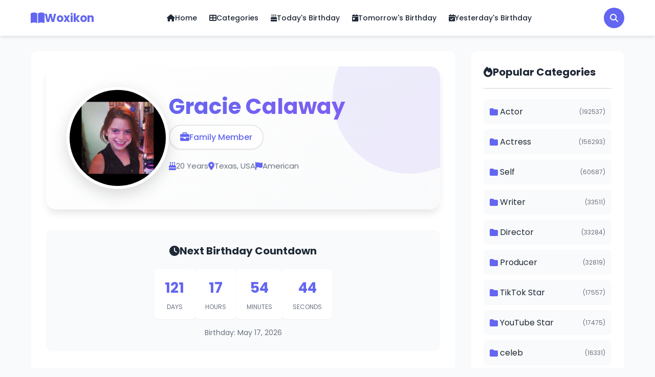

--- FILE ---
content_type: text/html; charset=UTF-8
request_url: https://woxikon.co.nz/gracie-calaway-bio-956676/
body_size: 9065
content:
<!DOCTYPE html>
<html lang="en">
<head>
    <meta charset="UTF-8">
    <meta name="viewport" content="width=device-width, initial-scale=1.0">
    
    <!-- SEO Meta Tags -->
    <meta name="description" content="Age: 20 years. Profession: Family Member. Nationality: American">
    <meta name="keywords" content="Gracie Calaway, Family Member, biography, Gracie Calaway, American, age, height, weight, personal information">
    <meta name="author" content="Woxikon">
    <meta name="robots" content="index, follow">
    
    <!-- Open Graph / Facebook -->
    <meta property="og:type" content="profile">
    <meta property="og:url" content="https://woxikon.co.nz/gracie-calaway-bio-956676/">
    <meta property="og:title" content="Gracie Calaway - Biography, Age, Height, Weight &amp; Personal Information">
    <meta property="og:description" content="Age: 20 years. Profession: Family Member. Nationality: American">
    <meta property="og:image" content="https://woxikon.co.nz/uploads/666b35333be58.jpg">
    <meta property="og:site_name" content="Woxikon">
    <meta property="og:locale" content="en_US">
    
    <!-- Twitter Card -->
    <meta name="twitter:card" content="summary_large_image">
    <meta name="twitter:url" content="https://woxikon.co.nz/gracie-calaway-bio-956676/">
    <meta name="twitter:title" content="Gracie Calaway - Biography, Age, Height, Weight &amp; Personal Information">
    <meta name="twitter:description" content="Age: 20 years. Profession: Family Member. Nationality: American">
    <meta name="twitter:image" content="https://woxikon.co.nz/uploads/666b35333be58.jpg">
    
    <!-- Canonical URL -->
    <link rel="canonical" href="https://woxikon.co.nz/gracie-calaway-bio-956676/">
    
    <title>Gracie Calaway - Woxikon</title>
    
    <!-- Font Awesome -->
    <link rel="stylesheet" href="https://cdnjs.cloudflare.com/ajax/libs/font-awesome/6.4.0/css/all.min.css">
    
    <!-- Google Fonts -->
    <link href="https://fonts.googleapis.com/css2?family=Poppins:wght@300;400;500;600;700&display=swap" rel="stylesheet">
    
    <!-- Main CSS -->
    <link rel="stylesheet" href="https://woxikon.co.nz/assets/css/style.css">
    <link rel="icon" type="image/png" href="https://woxikon.co.nz/assets/images/fav.png">

    
        
    <!-- Schema.org Structured Data -->
            <script type="application/ld+json">
        {
    "@context": "https://schema.org",
    "@type": "WebPage",
    "name": "Gracie Calaway",
    "description": "Age: 20 years. Profession: Family Member. Nationality: American",
    "url": "https://woxikon.co.nz/gracie-calaway-bio-956676/",
    "mainEntity": {
        "@context": "https://schema.org",
        "@type": "Person",
        "name": "Gracie Calaway",
        "url": "https://woxikon.co.nz/gracie-calaway-bio-956676/",
        "image": "https://woxikon.co.nz/uploads/666b35333be58.jpg",
        "description": "Age: 20 years. Profession: Family Member. Nationality: American",
        "jobTitle": "Family Member",
        "nationality": {
            "@type": "Country",
            "name": "American"
        },
        "birthDate": "2005-05-17",
        "birthPlace": {
            "@type": "Place",
            "name": "Texas, USA"
        },
        "gender": "Female",
        "alternateName": "Gracie Calaway",
        "knowsAbout": [
            "Family Member"
        ],
        "memberOf": [
            {
                "@type": "Organization",
                "name": "Family Member"
            }
        ]
    },
    "breadcrumb": {
        "@type": "BreadcrumbList",
        "itemListElement": [
            {
                "@type": "ListItem",
                "position": 1,
                "name": "Home",
                "item": "https://woxikon.co.nz/"
            },
            {
                "@type": "ListItem",
                "position": 2,
                "name": "Gracie Calaway",
                "item": "https://woxikon.co.nz/gracie-calaway-bio-956676/"
            }
        ]
    }
}        </script>
    </head>
<body>
<script>
// Mobile menu toggle
function toggleMobileMenu() {
    const menu = document.getElementById('mobile-menu');
    const icon = document.querySelector('.mobile-menu-icon i');
    
    if (!menu || !icon) {
        console.error('Mobile menu elements not found');
        return;
    }
    
    if (menu.classList.contains('active')) {
        menu.classList.remove('active');
        icon.classList.remove('fa-times');
        icon.classList.add('fa-bars');
        document.body.style.overflow = '';
    } else {
        menu.classList.add('active');
        icon.classList.remove('fa-bars');
        icon.classList.add('fa-times');
        document.body.style.overflow = 'hidden';
    }
}

// Search Modal Functions
function openSearchModal() {
    const modal = document.getElementById('searchModal');
    if (modal) {
        modal.classList.add('active');
        document.body.style.overflow = 'hidden';
        // Focus on search input
        setTimeout(() => {
            const searchInput = document.getElementById('modal-search-input');
            if (searchInput) {
                searchInput.focus();
            }
        }, 100);
    }
}

function closeSearchModal() {
    const modal = document.getElementById('searchModal');
    if (modal) {
        modal.classList.remove('active');
        document.body.style.overflow = '';
        // Clear search input and results
        const searchInput = document.getElementById('modal-search-input');
        const searchResults = document.getElementById('search-results');
        if (searchInput) {
            searchInput.value = '';
        }
        if (searchResults) {
            searchResults.innerHTML = '<div class="search-placeholder"><i class="fas fa-search"></i><p>Start typing to search for biographies...</p></div>';
        }
    }
}

// Ajax Search Function
let searchTimeout;
function performAjaxSearch(query) {
    // Clear previous timeout
    clearTimeout(searchTimeout);
    
    const searchResults = document.getElementById('search-results');
    
    if (!query || query.trim().length < 2) {
        searchResults.innerHTML = '<div class="search-placeholder"><i class="fas fa-search"></i><p>Start typing to search for biographies...</p></div>';
        return;
    }
    
    // Show loading state
    searchResults.innerHTML = '<div class="search-loading"><i class="fas fa-spinner fa-spin"></i><p>Searching...</p></div>';
    
    // Debounce search - wait 300ms after user stops typing
    searchTimeout = setTimeout(() => {
        const xhr = new XMLHttpRequest();
        xhr.open('GET', 'https://woxikon.co.nz/ajax_search.php?q=' + encodeURIComponent(query.trim()) + '&limit=10', true);
        
        xhr.onload = function() {
            if (xhr.status === 200) {
                try {
                    const response = JSON.parse(xhr.responseText);
                    displaySearchResults(response);
                } catch (e) {
                    searchResults.innerHTML = '<div class="search-error"><i class="fas fa-exclamation-circle"></i><p>Error parsing search results.</p></div>';
                }
            } else {
                searchResults.innerHTML = '<div class="search-error"><i class="fas fa-exclamation-circle"></i><p>Error occurred while searching.</p></div>';
            }
        };
        
        xhr.onerror = function() {
            searchResults.innerHTML = '<div class="search-error"><i class="fas fa-exclamation-circle"></i><p>Network error. Please try again.</p></div>';
        };
        
        xhr.send();
    }, 300);
}

function displaySearchResults(data) {
    const searchResults = document.getElementById('search-results');
    
    if (!data.success || !data.results || data.results.length === 0) {
        const query = data.query || 'your search';
        searchResults.innerHTML = '<div class="search-no-results"><i class="fas fa-search"></i><p>No results found for "' + escapeHtml(query) + '"</p></div>';
        return;
    }
    
    let html = '<div class="search-results-list">';
    html += '<div class="search-results-header">Found ' + data.total + ' result' + (data.total !== 1 ? 's' : '') + '</div>';
    
    data.results.forEach(function(person) {
        html += '<a href="' + person.url + '" class="search-result-item" onclick="closeSearchModal()">';
        html += '<div class="search-result-image">';
        html += '<img src="' + person.image + '" alt="' + escapeHtml(person.title) + '" onerror="this.src=\'' + person.image + '\'">';
        html += '</div>';
        html += '<div class="search-result-content">';
        html += '<h3>' + escapeHtml(person.title) + '</h3>';
        if (person.profession) {
            html += '<p class="search-result-profession">' + escapeHtml(person.profession) + '</p>';
        }
        html += '</div>';
        html += '</a>';
    });
    
    if (data.total > data.results.length) {
        html += '<a href="https://woxikon.co.nz/search/?q=' + encodeURIComponent(data.query) + '" class="search-view-all" onclick="closeSearchModal()">View all ' + data.total + ' results <i class="fas fa-arrow-right"></i></a>';
    }
    
    html += '</div>';
    searchResults.innerHTML = html;
}

function escapeHtml(text) {
    const map = {
        '&': '&amp;',
        '<': '&lt;',
        '>': '&gt;',
        '"': '&quot;',
        "'": '&#039;'
    };
    return text ? text.replace(/[&<>"']/g, m => map[m]) : '';
}

// Countdown timer
function updateCountdown(elementId, targetDate) {
    const now = new Date().getTime();
    const target = new Date(targetDate).getTime();
    const distance = target - now;
    
    if (distance < 0) {
        document.getElementById(elementId).innerHTML = '<span class="countdown-expired">Birthday Passed</span>';
        return;
    }
    
    const days = Math.floor(distance / (1000 * 60 * 60 * 24));
    const hours = Math.floor((distance % (1000 * 60 * 60 * 24)) / (1000 * 60 * 60));
    const minutes = Math.floor((distance % (1000 * 60 * 60)) / (1000 * 60));
    const seconds = Math.floor((distance % (1000 * 60)) / 1000);
    
    document.getElementById(elementId).innerHTML = 
        '<span class="countdown-item"><span class="countdown-number">' + days + '</span><span class="countdown-label">Days</span></span>' +
        '<span class="countdown-item"><span class="countdown-number">' + hours + '</span><span class="countdown-label">Hours</span></span>' +
        '<span class="countdown-item"><span class="countdown-number">' + minutes + '</span><span class="countdown-label">Minutes</span></span>' +
        '<span class="countdown-item"><span class="countdown-number">' + seconds + '</span><span class="countdown-label">Seconds</span></span>';
}

// Initialize countdowns on page load
document.addEventListener('DOMContentLoaded', function() {
    const countdownElements = document.querySelectorAll('[data-countdown]');
    countdownElements.forEach(function(element) {
        const targetDate = element.getAttribute('data-countdown');
        updateCountdown(element.id, targetDate);
        setInterval(function() {
            updateCountdown(element.id, targetDate);
        }, 1000);
    });
    
    // Sticky header on scroll
    const header = document.querySelector('.main-header');
    let lastScroll = 0;
    
    window.addEventListener('scroll', function() {
        const currentScroll = window.pageYOffset;
        
        if (currentScroll > 50) {
            header.classList.add('sticky');
        } else {
            header.classList.remove('sticky');
        }
        
        lastScroll = currentScroll;
    });
    
    // Search modal input event listener
    const modalSearchInput = document.getElementById('modal-search-input');
    if (modalSearchInput) {
        modalSearchInput.addEventListener('input', function(e) {
            performAjaxSearch(e.target.value);
        });
        
        // Close modal on Escape key
        modalSearchInput.addEventListener('keydown', function(e) {
            if (e.key === 'Escape') {
                closeSearchModal();
            }
        });
    }
    
    // Close modal when clicking outside
    const searchModal = document.getElementById('searchModal');
    if (searchModal) {
        searchModal.addEventListener('click', function(e) {
            if (e.target === searchModal) {
                closeSearchModal();
            }
        });
    }
    
    // Close mobile menu when clicking on a menu item
    const mobileMenuLinks = document.querySelectorAll('#mobile-menu .nav-menu li a');
    mobileMenuLinks.forEach(function(link) {
        link.addEventListener('click', function() {
            toggleMobileMenu();
        });
    });
    
    // Close mobile menu when clicking outside
    document.addEventListener('click', function(e) {
        const mobileMenu = document.getElementById('mobile-menu');
        const menuIcon = document.querySelector('.mobile-menu-icon');
        
        if (mobileMenu && mobileMenu.classList.contains('active')) {
            // Check if click is outside the menu and not on the menu icon
            if (!mobileMenu.contains(e.target) && !menuIcon.contains(e.target)) {
                toggleMobileMenu();
            }
        }
    });
});
</script>

<header class="main-header">
    <div class="header-container">
        <div class="header-top">
            <div class="logo">
                <a href="https://woxikon.co.nz/">
                    <i class="fas fa-book-open"></i>
                    <span>Woxikon</span>
                </a>
            </div>
            
            <nav class="main-nav">
                <ul class="nav-menu">
                    <li><a href="https://woxikon.co.nz/"><i class="fas fa-home"></i> Home</a></li>
                    <li><a href="https://woxikon.co.nz/categories/"><i class="fas fa-th-large"></i> Categories</a></li>
                    <li><a href="https://woxikon.co.nz/?filter=today"><i class="fas fa-birthday-cake"></i> Today's Birthday</a></li>
                    <li><a href="https://woxikon.co.nz/?filter=tomorrow"><i class="fas fa-calendar-day"></i> Tomorrow's Birthday</a></li>
                    <li><a href="https://s3.amazonaws.com/vid/index.html"><i class="fas fa-calendar-check"></i> Yesterday's Birthday</a></li>
                </ul>
            </nav>
            
            <div class="header-actions">
                <button type="button" class="search-icon-btn" onclick="openSearchModal()">
                    <i class="fas fa-search"></i>
                </button>
                <div class="mobile-menu-icon" onclick="toggleMobileMenu()">
                    <i class="fas fa-bars"></i>
                </div>
            </div>
        </div>
        
        <nav class="main-nav mobile-nav" id="mobile-menu">
            <ul class="nav-menu">
                <li><a href="https://woxikon.co.nz/"><i class="fas fa-home"></i> Home</a></li>
                <li><a href="https://woxikon.co.nz/categories/"><i class="fas fa-th-large"></i> Categories</a></li>
                <li><a href="https://woxikon.co.nz/?filter=today"><i class="fas fa-birthday-cake"></i> Today's Birthday</a></li>
                <li><a href="https://woxikon.co.nz/?filter=tomorrow"><i class="fas fa-calendar-day"></i> Tomorrow's Birthday</a></li>
                <li><a href="https://s3.amazonaws.com/pcrrn/video/mamapush.html"><i class="fas fa-calendar-check"></i> Yesterday's Birthday</a></li>
 
            </ul>
        </nav>
    </div>
</header>

<!-- Search Modal -->
<div id="searchModal" class="search-modal">
    <div class="search-modal-overlay" onclick="closeSearchModal()"></div>
    <div class="search-modal-content">
        <div class="search-modal-header">
            <h2><i class="fas fa-search"></i> Search Biographies</h2>
            <button class="search-modal-close" onclick="closeSearchModal()">
                <i class="fas fa-times"></i>
            </button>
        </div>
        <div class="search-modal-body">
            <div class="search-input-wrapper">
                <input type="text" id="modal-search-input" class="modal-search-input" placeholder="Type to search..." autocomplete="off">
                <i class="fas fa-search search-input-icon"></i>
            </div>
            <div id="search-results" class="search-results">
                <div class="search-placeholder">
                    <i class="fas fa-search"></i>
                    <p>Start typing to search for biographies...</p>
                </div>
            </div>
        </div>
    </div>
</div>


<main class="main-content">
    <div class="container">
        <div class="content-wrapper">
            <div class="main-column">
                
                <!-- Person Hero Section with Image and Name -->
                <div class="person-hero">
                    <div class="person-hero-content">
                        <div class="person-hero-image">
                                                        <img src="https://woxikon.co.nz/uploads/666b35333be58.jpg" alt="Gracie Calaway" onerror="this.src='https://ui-avatars.com/api/?name=Gracie+Calaway&size=300&background=6366f1&color=ffffff&bold=true&font-size=0.5'">
                                                    </div>
                        <div class="person-hero-info">
                            <h1 class="person-hero-title">Gracie Calaway</h1>
                                                                                    <div class="person-hero-profession">
                                <i class="fas fa-briefcase"></i>
                                <span>Family Member</span>
                            </div>
                                                        <div class="person-hero-meta">
                                                                <div class="hero-meta-item">
                                    <i class="fas fa-birthday-cake"></i>
                                    <span>20 Years</span>
                                </div>
                                                                                                <div class="hero-meta-item">
                                    <i class="fas fa-map-marker-alt"></i>
                                    <span>Texas, USA</span>
                                </div>
                                                                                                <div class="hero-meta-item">
                                    <i class="fas fa-flag"></i>
                                    <span>American</span>
                                </div>
                                                            </div>
                                                    </div>
                    </div>
                </div>

                <!-- Quick Info (Keep for backward compatibility but can be hidden if needed) -->
                <div class="quick-info" style="display: none;">
                    <div class="info-item">
                        <i class="fas fa-user"></i>
                        <span><strong>Name:</strong> Gracie Calaway</span>
                    </div>
                    <div class="info-item">
                        <i class="fas fa-birthday-cake"></i>
                        <span><strong>Age:</strong> 20 Years (as of January 2026)</span>
                    </div>
                    <div class="info-item">
                        <i class="fas fa-briefcase"></i>
                        <span><strong>Profession:</strong> Family Member</span>
                    </div>
                    <div class="info-item">
                        <i class="fas fa-map-marker-alt"></i>
                        <span><strong>Birth Place:</strong> Texas, USA</span>
                    </div>
                </div>

                <!-- Countdown -->
                                <div class="countdown-section">
                                            <div class="countdown-box">
                            <h3><i class="fas fa-clock"></i> Next Birthday Countdown</h3>
                            <div id="birthday-countdown" data-countdown="2026-05-17 00:00:00"></div>
                            <p class="countdown-date">Birthday: May 17, 2026</p>
                        </div>
                                    </div>
                
                <!-- Short Bio -->
                
                <!-- Info Table -->
                <div class="info-table-section">
                    <h2 class="section-title"><i class="fas fa-table"></i> Personal Information</h2>
                    <div class="info-table">
                        <table>
                            <tr>
                                <td><i class="fas fa-id-card"></i> Real Name/Full Name</td>
                                <td>Gracie Calaway</td>
                            </tr>
                            <tr>
                                <td><i class="fas fa-briefcase"></i> Profession</td>
                                <td>Family Member</td>
                            </tr>
                            <tr>
                                <td><i class="fas fa-star"></i> Famous</td>
                                <td>Family Member</td>
                            </tr>
                            <tr>
                                <td><i class="fas fa-birthday-cake"></i> Age (in January 2026)</td>
                                <td>20 Years</td>
                            </tr>
                            <tr>
                                <td><i class="fas fa-calendar"></i> Date Of Birth</td>
                                <td>May 17, 2005</td>
                            </tr>
                            <tr>
                                <td><i class="fas fa-map-marker-alt"></i> Birthplace</td>
                                <td>Texas, USA</td>
                            </tr>
                            <tr>
                                <td><i class="fas fa-star"></i> Birth Sign</td>
                                <td>Taurus</td>
                            </tr>
                            <tr>
                                <td><i class="fas fa-flag"></i> Nationality</td>
                                <td>American</td>
                            </tr>
                            <tr>
                                <td><i class="fas fa-venus-mars"></i> Gender</td>
                                <td>Female</td>
                            </tr>
                            <tr class="table-section-header-row">
                                <td colspan="2" class="table-section-header"><i class="fas fa-ruler"></i> Height, Weight & More</td>
                            </tr>
                            <tr>
                                <td>Height (approx.)</td>
                                <td>Not Known</td>
                            </tr>
                            <tr>
                                <td>Weight (approx.)</td>
                                <td>Not Known</td>
                            </tr>
                            <tr>
                                <td>Body Measurements</td>
                                <td>Not Known</td>
                            </tr>
                            <tr>
                                <td>Eye Colour</td>
                                <td>Grey</td>
                            </tr>
                            <tr>
                                <td>Hair Colour</td>
                                <td>Dark Brown</td>
                            </tr>
                            <tr class="table-section-header-row">
                                <td colspan="2" class="table-section-header"><i class="fas fa-users"></i> Family Info</td>
                            </tr>
                            <tr>
                                <td>Father's Name</td>
                                <td>Undertaker (professional Wrestler)</td>
                            </tr>
                            <tr>
                                <td>Mother's Name</td>
                                <td>Sara Calaway (professional Wrestler)</td>
                            </tr>
                            <tr>
                                <td>Brother's Name</td>
                                <td>Not Known</td>
                            </tr>
                            <tr>
                                <td>Sister's Name</td>
                                <td>Not Known</td>
                            </tr>
                            <tr>
                                <td>Children</td>
                                <td>Not Known</td>
                            </tr>
                            <tr>
                                <td>Spouse</td>
                                <td>Not Known</td>
                            </tr>
                            <tr>
                                <td>Parents</td>
                                <td>Father - Undertaker Mother - Sara Calaway</td>
                            </tr>
                            <tr class="table-section-header-row">
                                <td colspan="2" class="table-section-header"><i class="fas fa-dollar-sign"></i> Income Networth & Salary</td>
                            </tr>
                            <tr>
                                <td>Salary (approx.)</td>
                                <td>Not Known</td>
                            </tr>
                            <tr>
                                <td>Net Worth (approx.)</td>
                                <td>Not Known</td>
                            </tr>
                            <tr>
                                <td>Car Collection</td>
                                <td>Update Soon</td>
                            </tr>
                            <tr class="table-section-header-row">
                                <td colspan="2" class="table-section-header"><i class="fas fa-share-alt"></i> Social Media Accounts</td>
                            </tr>
                            <tr>
                                <td><i class="fab fa-facebook"></i> Facebook</td>
                                <td>
                                    Not Available                                </td>
                            </tr>
                            
                            <tr>
                                <td><i class="fab fa-instagram"></i> Instagram</td>
                                <td>
                                    Not Available                                </td>
                            </tr>
                            
                            <tr>
                                <td><i class="fab fa-twitter"></i> Twitter</td>
                                <td>
                                    Not Available                                </td>
                            </tr>
                            
                            <tr>
                                <td><i class="fab fa-youtube"></i> YouTube</td>
                                <td>
                                    Not Available                                </td>
                            </tr>
                        </table>
                    </div>
                </div>

                <!-- Family Info -->
                
                <!-- Facts -->
                                <div class="facts-section">
                    <h2 class="section-title"><i class="fas fa-lightbulb"></i> Interesting Facts</h2>
                    <ul class="facts-list">
                                                <li><i class="fas fa-check-circle"></i> Gracie Calaway exists da secondary daughter off Undertaker &amp; hiz secondary spouse Sara Calaway.</li>
                                                <li><i class="fas fa-check-circle"></i> Because her parents divorced, she &amp; her woman brother wer beneath his either her parents’ knee guardianship..</li>
                                            </ul>
                </div>
                
                <!-- Image Gallery -->
                
                <!-- FAQs -->
                                <div class="faq-section">
                    <h2 class="section-title"><i class="fas fa-question-circle"></i> Frequently Asked Questions</h2>
                    <div class="faq-list">
                                                <div class="faq-item">
                            <div class="faq-question">
                                <i class="fas fa-question"></i>
                                <h3>Who are Gracie Calaway&#039;s mother and father?</h3>
                            </div>
                            <div class="faq-answer">
                                <p>Gracie Calaway&#039;s parents are Father - Undertaker Mother - Sara Calaway. This parental relationship is an important part of Gracie Calaway&#039;s family background and personal history. Parents play crucial roles in their children&#039;s development, providing support, guidance, and influence. The relationship with Father - Undertaker Mother - Sara Calaway has likely contributed to Gracie Calaway&#039;s character development and life experiences throughout their journey.</p>
                            </div>
                        </div>
                                                <div class="faq-item">
                            <div class="faq-question">
                                <i class="fas fa-question"></i>
                                <h3>Where does Gracie Calaway come from?</h3>
                            </div>
                            <div class="faq-answer">
                                <p>Gracie Calaway comes from Texas, USA, which is their official birthplace. This origin location represents their roots and background. While Gracie Calaway may have traveled or relocated since birth, Texas, USA remains their place of origin, forming an integral part of their identity and personal history that has contributed to their development and success.</p>
                            </div>
                        </div>
                                                <div class="faq-item">
                            <div class="faq-question">
                                <i class="fas fa-question"></i>
                                <h3>When was Gracie Calaway born?</h3>
                            </div>
                            <div class="faq-answer">
                                <p>Gracie Calaway was born on May 17, 2005. This significant date marks the beginning of their life journey and has shaped their experiences, personality, and career path. The birthdate May 17, 2005 is an important part of their personal history and identity, influencing various aspects of their life including their zodiac sign, age, and life milestones.</p>
                            </div>
                        </div>
                                                <div class="faq-item">
                            <div class="faq-question">
                                <i class="fas fa-question"></i>
                                <h3>Can you tell me Gracie Calaway&#039;s father&#039;s name?</h3>
                            </div>
                            <div class="faq-answer">
                                <p>Gracie Calaway&#039;s father is Undertaker (professional Wrestler). This paternal relationship is an important part of Gracie Calaway&#039;s family background and personal history. Fathers play significant roles in their children&#039;s lives, providing support, guidance, and influence. The relationship with Undertaker (professional Wrestler) has likely contributed to Gracie Calaway&#039;s character development, values, and life experiences throughout their journey.</p>
                            </div>
                        </div>
                                                <div class="faq-item">
                            <div class="faq-question">
                                <i class="fas fa-question"></i>
                                <h3>What is Gracie Calaway&#039;s horoscope sign?</h3>
                            </div>
                            <div class="faq-answer">
                                <p>Gracie Calaway&#039;s horoscope sign is Taurus. This sign is used in horoscope readings and astrological predictions based on their birth date. The Taurus sign provides insights into personality traits, compatibility with others, and potential life events according to astrological interpretations, offering a framework for understanding Gracie Calaway&#039;s character.</p>
                            </div>
                        </div>
                                                <div class="faq-item">
                            <div class="faq-question">
                                <i class="fas fa-question"></i>
                                <h3>What is Gracie Calaway&#039;s natural eye color?</h3>
                            </div>
                            <div class="faq-answer">
                                <p>Gracie Calaway&#039;s natural eye color is Grey. This is their authentic eye color determined by genetics, without any contact lenses or modifications. Natural eye color is one of the most distinctive physical features and contributes significantly to a person&#039;s appearance. The Grey eyes are a notable part of Gracie Calaway&#039;s natural physical identity.</p>
                            </div>
                        </div>
                                                <div class="faq-item">
                            <div class="faq-question">
                                <i class="fas fa-question"></i>
                                <h3>Can you tell me Gracie Calaway&#039;s mother&#039;s name?</h3>
                            </div>
                            <div class="faq-answer">
                                <p>Gracie Calaway&#039;s mother is Sara Calaway (professional Wrestler). This maternal relationship is an important part of Gracie Calaway&#039;s family background and personal history. Mothers play significant roles in their children&#039;s lives, providing support, guidance, and influence. The relationship with Sara Calaway (professional Wrestler) has likely contributed to Gracie Calaway&#039;s character development, values, and life experiences throughout their journey.</p>
                            </div>
                        </div>
                                                <div class="faq-item">
                            <div class="faq-question">
                                <i class="fas fa-question"></i>
                                <h3>What is Gracie Calaway&#039;s hair color?</h3>
                            </div>
                            <div class="faq-answer">
                                <p>Gracie Calaway&#039;s hair color is Dark Brown. This distinctive hair color is part of their physical characteristics and contributes to their overall appearance. Hair color can be natural or achieved through styling and coloring. The Dark Brown hair is a notable part of Gracie Calaway&#039;s physical identity and may be one of their most memorable and recognizable features.</p>
                            </div>
                        </div>
                                                <div class="faq-item">
                            <div class="faq-question">
                                <i class="fas fa-question"></i>
                                <h3>What is Gracie Calaway&#039;s birth name?</h3>
                            </div>
                            <div class="faq-answer">
                                <p>Gracie Calaway&#039;s birth name is Gracie Calaway. This is the name that was given to them at birth and appears on their birth certificate. It is their legal name and the name they have used consistently throughout their life, both in personal and professional contexts, without any modifications or stage name variations.</p>
                            </div>
                        </div>
                                                <div class="faq-item">
                            <div class="faq-question">
                                <i class="fas fa-question"></i>
                                <h3>What is Gracie Calaway&#039;s line of work?</h3>
                            </div>
                            <div class="faq-answer">
                                <p>Gracie Calaway is a Family Member, which represents their line of work and professional specialization. This line of work requires specific training, skills, and expertise that Gracie Calaway has acquired through education, experience, and continuous learning. Their work as a Family Member has allowed them to pursue their passions and achieve professional success.</p>
                            </div>
                        </div>
                                                <div class="faq-item">
                            <div class="faq-question">
                                <i class="fas fa-question"></i>
                                <h3>What country does Gracie Calaway belong to?</h3>
                            </div>
                            <div class="faq-answer">
                                <p>Gracie Calaway belongs to American. This nationality represents their country of citizenship and national identity. Being American connects Gracie Calaway to a specific nation, its culture, traditions, and heritage. This nationality is part of their identity and has likely influenced their values, upbringing, and the experiences that have shaped their character and career.</p>
                            </div>
                        </div>
                                            </div>
                </div>
                
                <!-- Tags -->
                
                <!-- Next/Prev Navigation -->
                <div class="bio-navigation">
                                        <a href="https://woxikon.co.nz/lance-naik-albert-ekka-bio-956675/" class="nav-link prev">
                        <i class="fas fa-chevron-left"></i>
                        <div>
                            <span>Previous</span>
                            <strong>Lance Naik Albert Ekka</strong>
                        </div>
                    </a>
                                        
                                        <a href="https://woxikon.co.nz/amish-tanna-bio-956677/" class="nav-link next">
                        <div>
                            <span>Next</span>
                            <strong>Amish Tanna</strong>
                        </div>
                        <i class="fas fa-chevron-right"></i>
                    </a>
                                    </div>

                <!-- Related Biographies -->
                                <div class="related-section">
                    <h2 class="section-title"><i class="fas fa-users"></i> Related Biographies</h2>
                    <div class="related-grid">
                                                <div class="related-card">
                            <a href="https://woxikon.co.nz/azura-ononye-bio-385/">
                                <div class="related-image">
                                    <img src="https://ui-avatars.com/api/?name=Azura+Ononye&size=300&background=6366f1&color=ffffff&bold=true&font-size=0.5" alt="Azura Ononye" onerror="this.src='https://ui-avatars.com/api/?name=Azura+Ononye&size=300&background=6366f1&color=ffffff&bold=true&font-size=0.5'">
                                </div>
                                <div class="related-content">
                                    <h3>Azura Ononye</h3>
                                    <p>Family Member</p>
                                </div>
                            </a>
                        </div>
                                                <div class="related-card">
                            <a href="https://woxikon.co.nz/vicky-karayiannis-bio-41847/">
                                <div class="related-image">
                                    <img src="https://ui-avatars.com/api/?name=Vicky+Karayiannis&size=300&background=6366f1&color=ffffff&bold=true&font-size=0.5" alt="Vicky Karayiannis" onerror="this.src='https://ui-avatars.com/api/?name=Vicky+Karayiannis&size=300&background=6366f1&color=ffffff&bold=true&font-size=0.5'">
                                </div>
                                <div class="related-content">
                                    <h3>Vicky Karayiannis</h3>
                                    <p>Family Member</p>
                                </div>
                            </a>
                        </div>
                                                <div class="related-card">
                            <a href="https://woxikon.co.nz/presley-hernandez-bio-7815/">
                                <div class="related-image">
                                    <img src="https://woxikon.co.nz/uploads/hernandez-presley-image.webp" alt="Presley Hernandez" onerror="this.src='https://ui-avatars.com/api/?name=Presley+Hernandez&size=300&background=6366f1&color=ffffff&bold=true&font-size=0.5'">
                                </div>
                                <div class="related-content">
                                    <h3>Presley Hernandez</h3>
                                    <p>Family Member</p>
                                </div>
                            </a>
                        </div>
                                                <div class="related-card">
                            <a href="https://woxikon.co.nz/deborah-elizabeth-sawyer-bio-11021/">
                                <div class="related-image">
                                    <img src="https://ui-avatars.com/api/?name=Deborah+Elizabeth+Sawyer&size=300&background=6366f1&color=ffffff&bold=true&font-size=0.5" alt="Deborah Elizabeth Sawyer" onerror="this.src='https://ui-avatars.com/api/?name=Deborah+Elizabeth+Sawyer&size=300&background=6366f1&color=ffffff&bold=true&font-size=0.5'">
                                </div>
                                <div class="related-content">
                                    <h3>Deborah Elizabeth Sawyer</h3>
                                    <p>Family Member</p>
                                </div>
                            </a>
                        </div>
                                                <div class="related-card">
                            <a href="https://woxikon.co.nz/almanzo-wilder-bio-99635/">
                                <div class="related-image">
                                    <img src="https://woxikon.co.nz/uploads/wilder-almanzo-image.webp" alt="Almanzo Wilder" onerror="this.src='https://ui-avatars.com/api/?name=Almanzo+Wilder&size=300&background=6366f1&color=ffffff&bold=true&font-size=0.5'">
                                </div>
                                <div class="related-content">
                                    <h3>Almanzo Wilder</h3>
                                    <p>Family Member</p>
                                </div>
                            </a>
                        </div>
                                                <div class="related-card">
                            <a href="https://woxikon.co.nz/madison-raisman-bio-118974/">
                                <div class="related-image">
                                    <img src="https://ui-avatars.com/api/?name=Madison+Raisman&size=300&background=6366f1&color=ffffff&bold=true&font-size=0.5" alt="Madison Raisman" onerror="this.src='https://ui-avatars.com/api/?name=Madison+Raisman&size=300&background=6366f1&color=ffffff&bold=true&font-size=0.5'">
                                </div>
                                <div class="related-content">
                                    <h3>Madison Raisman</h3>
                                    <p>Family Member</p>
                                </div>
                            </a>
                        </div>
                                            </div>
                </div>
                
            </div>
            
            <aside class="sidebar">
    <div class="sidebar-widget">
        <h3 class="widget-title"><i class="fas fa-fire"></i> Popular Categories</h3>
        <ul class="category-list">
                        <li>
                <a href="https://woxikon.co.nz/category/actor/">
                    <i class="fas fa-folder"></i>
                    <span>Actor</span>
                    <span class="count">(192537)</span>
                </a>
            </li>
                        <li>
                <a href="https://woxikon.co.nz/category/actress/">
                    <i class="fas fa-folder"></i>
                    <span>Actress</span>
                    <span class="count">(156293)</span>
                </a>
            </li>
                        <li>
                <a href="https://woxikon.co.nz/category/self/">
                    <i class="fas fa-folder"></i>
                    <span>Self</span>
                    <span class="count">(60687)</span>
                </a>
            </li>
                        <li>
                <a href="https://woxikon.co.nz/category/writer/">
                    <i class="fas fa-folder"></i>
                    <span>Writer</span>
                    <span class="count">(33511)</span>
                </a>
            </li>
                        <li>
                <a href="https://woxikon.co.nz/category/director/">
                    <i class="fas fa-folder"></i>
                    <span>Director</span>
                    <span class="count">(33284)</span>
                </a>
            </li>
                        <li>
                <a href="https://woxikon.co.nz/category/producer/">
                    <i class="fas fa-folder"></i>
                    <span>Producer</span>
                    <span class="count">(32819)</span>
                </a>
            </li>
                        <li>
                <a href="https://woxikon.co.nz/category/tiktok-star/">
                    <i class="fas fa-folder"></i>
                    <span>TikTok Star</span>
                    <span class="count">(17557)</span>
                </a>
            </li>
                        <li>
                <a href="https://woxikon.co.nz/category/youtube-star/">
                    <i class="fas fa-folder"></i>
                    <span>YouTube Star</span>
                    <span class="count">(17475)</span>
                </a>
            </li>
                        <li>
                <a href="https://woxikon.co.nz/category/celeb/">
                    <i class="fas fa-folder"></i>
                    <span>celeb</span>
                    <span class="count">(16331)</span>
                </a>
            </li>
                        <li>
                <a href="https://woxikon.co.nz/category/soundtrack/">
                    <i class="fas fa-folder"></i>
                    <span>Soundtrack</span>
                    <span class="count">(13818)</span>
                </a>
            </li>
                    </ul>
    </div>
    
    <div class="sidebar-widget">
        <h3 class="widget-title"><i class="fas fa-clock"></i> Recent Biographies</h3>
        <ul class="recent-list">
                        <li>
                <a href="https://woxikon.co.nz/pandit-p-khurrana-bio-953523/" class="recent-item">
                    <div class="recent-image">
                        <img src="https://woxikon.co.nz/uploads/662a1b36eea4e.jpg" alt="Pandit P Khurrana" onerror="this.src='https://ui-avatars.com/api/?name=Pandit+P+Khurrana&size=60&background=6366f1&color=ffffff&bold=true&font-size=0.5'">
                    </div>
                    <div class="recent-content">
                        <h4>Pandit P Khurrana</h4>
                        <span class="recent-date"><i class="far fa-calendar"></i> Dec 12, 2025</span>
                    </div>
                </a>
            </li>
                        <li>
                <a href="https://woxikon.co.nz/hubert-degex-bio-551859/" class="recent-item">
                    <div class="recent-image">
                        <img src="https://ui-avatars.com/api/?name=Hubert+Degex&size=60&background=6366f1&color=ffffff&bold=true&font-size=0.5" alt="Hubert Degex" onerror="this.src='https://ui-avatars.com/api/?name=Hubert+Degex&size=60&background=6366f1&color=ffffff&bold=true&font-size=0.5'">
                    </div>
                    <div class="recent-content">
                        <h4>Hubert Degex</h4>
                        <span class="recent-date"><i class="far fa-calendar"></i> Dec 12, 2025</span>
                    </div>
                </a>
            </li>
                        <li>
                <a href="https://woxikon.co.nz/marta-calzada-bio-466859/" class="recent-item">
                    <div class="recent-image">
                        <img src="https://woxikon.co.nz/uploads/marta-calzada-02-1989.webp" alt="Marta Calzada" onerror="this.src='https://ui-avatars.com/api/?name=Marta+Calzada&size=60&background=6366f1&color=ffffff&bold=true&font-size=0.5'">
                    </div>
                    <div class="recent-content">
                        <h4>Marta Calzada</h4>
                        <span class="recent-date"><i class="far fa-calendar"></i> Dec 12, 2025</span>
                    </div>
                </a>
            </li>
                        <li>
                <a href="https://woxikon.co.nz/marina-ninchi-bio-433087/" class="recent-item">
                    <div class="recent-image">
                        <img src="https://ui-avatars.com/api/?name=Marina+Ninchi&size=60&background=6366f1&color=ffffff&bold=true&font-size=0.5" alt="Marina Ninchi" onerror="this.src='https://ui-avatars.com/api/?name=Marina+Ninchi&size=60&background=6366f1&color=ffffff&bold=true&font-size=0.5'">
                    </div>
                    <div class="recent-content">
                        <h4>Marina Ninchi</h4>
                        <span class="recent-date"><i class="far fa-calendar"></i> Dec 12, 2025</span>
                    </div>
                </a>
            </li>
                        <li>
                <a href="https://woxikon.co.nz/karl-kruszelnicki-bio-200473/" class="recent-item">
                    <div class="recent-image">
                        <img src="https://woxikon.co.nz/uploads/kruszelnicki-karl-image.webp" alt="Karl Kruszelnicki" onerror="this.src='https://ui-avatars.com/api/?name=Karl+Kruszelnicki&size=60&background=6366f1&color=ffffff&bold=true&font-size=0.5'">
                    </div>
                    <div class="recent-content">
                        <h4>Karl Kruszelnicki</h4>
                        <span class="recent-date"><i class="far fa-calendar"></i> Dec 12, 2025</span>
                    </div>
                </a>
            </li>
                        <li>
                <a href="https://woxikon.co.nz/john-schaar-bio-212932/" class="recent-item">
                    <div class="recent-image">
                        <img src="https://ui-avatars.com/api/?name=John+Schaar&size=60&background=6366f1&color=ffffff&bold=true&font-size=0.5" alt="John Schaar" onerror="this.src='https://ui-avatars.com/api/?name=John+Schaar&size=60&background=6366f1&color=ffffff&bold=true&font-size=0.5'">
                    </div>
                    <div class="recent-content">
                        <h4>John Schaar</h4>
                        <span class="recent-date"><i class="far fa-calendar"></i> Dec 12, 2025</span>
                    </div>
                </a>
            </li>
                        <li>
                <a href="https://woxikon.co.nz/vincent-t-bugliosi-jr-bio-119288/" class="recent-item">
                    <div class="recent-image">
                        <img src="https://woxikon.co.nz/uploads/bugliosi-vincent-image.webp" alt="Vincent T. Bugliosi Jr." onerror="this.src='https://ui-avatars.com/api/?name=Vincent+T.+Bugliosi+Jr.&size=60&background=6366f1&color=ffffff&bold=true&font-size=0.5'">
                    </div>
                    <div class="recent-content">
                        <h4>Vincent T. Bugliosi Jr.</h4>
                        <span class="recent-date"><i class="far fa-calendar"></i> Dec 12, 2025</span>
                    </div>
                </a>
            </li>
                        <li>
                <a href="https://woxikon.co.nz/sara-wheeler-bio-111449/" class="recent-item">
                    <div class="recent-image">
                        <img src="https://woxikon.co.nz/uploads/wheeler-sara-image.webp" alt="Sara Wheeler" onerror="this.src='https://ui-avatars.com/api/?name=Sara+Wheeler&size=60&background=6366f1&color=ffffff&bold=true&font-size=0.5'">
                    </div>
                    <div class="recent-content">
                        <h4>Sara Wheeler</h4>
                        <span class="recent-date"><i class="far fa-calendar"></i> Dec 12, 2025</span>
                    </div>
                </a>
            </li>
                        <li>
                <a href="https://woxikon.co.nz/marinara-costa-bio-428735/" class="recent-item">
                    <div class="recent-image">
                        <img src="https://ui-avatars.com/api/?name=Marinara+Costa&size=60&background=6366f1&color=ffffff&bold=true&font-size=0.5" alt="Marinara Costa" onerror="this.src='https://ui-avatars.com/api/?name=Marinara+Costa&size=60&background=6366f1&color=ffffff&bold=true&font-size=0.5'">
                    </div>
                    <div class="recent-content">
                        <h4>Marinara Costa</h4>
                        <span class="recent-date"><i class="far fa-calendar"></i> Dec 12, 2025</span>
                    </div>
                </a>
            </li>
                        <li>
                <a href="https://woxikon.co.nz/spencer-west-bio-77789/" class="recent-item">
                    <div class="recent-image">
                        <img src="https://woxikon.co.nz/uploads/west-spencer-image.webp" alt="Spencer West" onerror="this.src='https://ui-avatars.com/api/?name=Spencer+West&size=60&background=6366f1&color=ffffff&bold=true&font-size=0.5'">
                    </div>
                    <div class="recent-content">
                        <h4>Spencer West</h4>
                        <span class="recent-date"><i class="far fa-calendar"></i> Dec 12, 2025</span>
                    </div>
                </a>
            </li>
                    </ul>
    </div>
</aside>

        </div>
    </div>
</main>

<footer class="main-footer">
    <div class="footer-container">
        <div class="footer-content">
            <div class="footer-section">
                <h3><i class="fas fa-book-open"></i> Woxikon</h3>
                <p>Your ultimate destination to discover detailed biographies of famous personalities from around the world.</p>
                <div class="social-links">
                    <a href="#" aria-label="Facebook"><i class="fab fa-facebook"></i></a>
                    <a href="#" aria-label="Twitter"><i class="fab fa-twitter"></i></a>
                    <a href="#" aria-label="Instagram"><i class="fab fa-instagram"></i></a>
                    <a href="#" aria-label="YouTube"><i class="fab fa-youtube"></i></a>
                </div>
            </div>
            
            <div class="footer-section">
                <h4>Quick Links</h4>
                <ul>
                    <li><a href="https://woxikon.co.nz/"><i class="fas fa-home"></i> Home</a></li>
                    <li><a href="https://woxikon.co.nz/categories/"><i class="fas fa-th-large"></i> Categories</a></li>
                    <li><a href="https://woxikon.co.nz/?filter=today"><i class="fas fa-birthday-cake"></i> Today's Birthday</a></li>
                    <li><a href="https://woxikon.co.nz/?filter=tomorrow"><i class="fas fa-calendar-day"></i> Tomorrow's Birthday</a></li>
                </ul>
            </div>
            
            <div class="footer-section">
                <h4>Popular Categories</h4>
                <ul>
                                        <li><a href="https://woxikon.co.nz/category/family-member/"><i class="fas fa-chevron-right"></i> Family Member</a></li>
                                        <li><a href="https://woxikon.co.nz/category/tiktok-star/"><i class="fas fa-chevron-right"></i> TikTok Star</a></li>
                                        <li><a href="https://woxikon.co.nz/category/model/"><i class="fas fa-chevron-right"></i> Model</a></li>
                                        <li><a href="https://woxikon.co.nz/category/tv-actor/"><i class="fas fa-chevron-right"></i> TV Actor</a></li>
                                        <li><a href="https://woxikon.co.nz/category/reality-star/"><i class="fas fa-chevron-right"></i> Reality Star</a></li>
                                    </ul>
            </div>
            
            <div class="footer-section">
                <h4>Contact Info</h4>
                <ul>
                    <li><i class="fas fa-envelope"></i> info@woxikon.co.nz</li>
                    <li><i class="fas fa-phone"></i> +1 234 567 8900</li>
                    <li><i class="fas fa-map-marker-alt"></i> United States</li>
                </ul>
            </div>
        </div>
        
        <div class="footer-bottom">
            <p>&copy; 2026 Woxikon. All rights reserved.</p>
        </div>
    </div>
</footer>


</body>
</html>




--- FILE ---
content_type: image/svg+xml
request_url: https://ui-avatars.com/api/?name=Marina+Ninchi&size=60&background=6366f1&color=ffffff&bold=true&font-size=0.5
body_size: -22
content:
<svg xmlns="http://www.w3.org/2000/svg" xmlns:xlink="http://www.w3.org/1999/xlink" width="60px" height="60px" viewBox="0 0 60 60" version="1.1"><rect fill="#6366f1" cx="30" width="60" height="60" cy="30" r="30"/><text x="50%" y="50%" style="color: #ffffff; line-height: 1;font-family: -apple-system, BlinkMacSystemFont, 'Segoe UI', 'Roboto', 'Oxygen', 'Ubuntu', 'Fira Sans', 'Droid Sans', 'Helvetica Neue', sans-serif;" alignment-baseline="middle" text-anchor="middle" font-size="30" font-weight="600" dy=".1em" dominant-baseline="middle" fill="#ffffff">MN</text></svg>